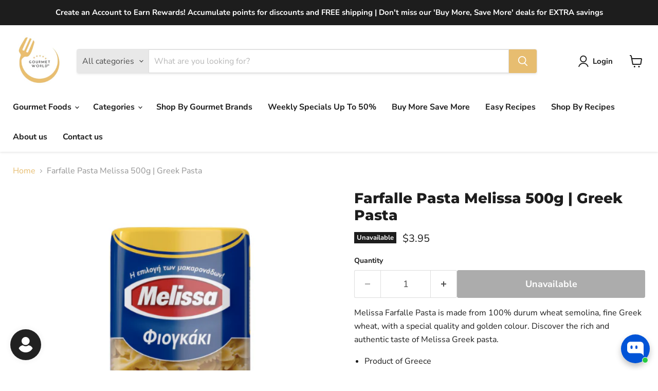

--- FILE ---
content_type: text/javascript; charset=utf-8
request_url: https://www.gourmetworld.com.au/products/farfalle-pasta-melissa-500g-greek-pasta.js
body_size: 1001
content:
{"id":7261994352819,"title":"Farfalle Pasta Melissa 500g | Greek Pasta","handle":"farfalle-pasta-melissa-500g-greek-pasta","description":"\u003cp\u003eMelissa Farfalle Pasta is made from 100% durum wheat semolina, fine Greek wheat, with a special quality and golden colour. Discover the rich and authentic taste of Melissa Greek pasta.\u003c\/p\u003e\n\u003cul\u003e\n\u003cli\u003eProduct of Greece\u003c\/li\u003e\n\u003cli\u003eBoiling Time: 12' - 13'\u003c\/li\u003e\n\u003c\/ul\u003e\n\u003cp\u003e\u003cstrong\u003eIngredients:\u003c\/strong\u003e\u003c\/p\u003e\n\u003cp\u003eDurum Wheat Semolina, water. It may contain traces of egg.\u003c\/p\u003e\n\u003cp\u003eAbout Melissa:\u003c\/p\u003e\n\u003cp\u003eMelissa is a Greek food business specialised in producing pasta. The business was founded in 1957 in Athens (Greece). Currently, Melissa is one of the top 10 food manufacturers in Greece.\u003cbr\u003e\u003c\/p\u003e","published_at":"2024-03-24T10:19:52+11:00","created_at":"2022-09-23T16:10:41+10:00","vendor":"Gourmet World Foods","type":"Pasta","tags":["Boxing Day","Greece","Vegetarian"],"price":395,"price_min":395,"price_max":395,"available":false,"price_varies":false,"compare_at_price":null,"compare_at_price_min":0,"compare_at_price_max":0,"compare_at_price_varies":false,"variants":[{"id":42035740901555,"title":"Default Title","option1":"Default Title","option2":null,"option3":null,"sku":"087803","requires_shipping":true,"taxable":false,"featured_image":null,"available":false,"name":"Farfalle Pasta Melissa 500g | Greek Pasta","public_title":null,"options":["Default Title"],"price":395,"weight":1100,"compare_at_price":null,"inventory_management":"shopify","barcode":"5201193109302","requires_selling_plan":false,"selling_plan_allocations":[]}],"images":["\/\/cdn.shopify.com\/s\/files\/1\/0469\/0663\/8486\/products\/GreekFoods_18.png?v=1663915410","\/\/cdn.shopify.com\/s\/files\/1\/0469\/0663\/8486\/products\/Farfalle.png?v=1663915791","\/\/cdn.shopify.com\/s\/files\/1\/0469\/0663\/8486\/products\/Farfalle_2.png?v=1663915791"],"featured_image":"\/\/cdn.shopify.com\/s\/files\/1\/0469\/0663\/8486\/products\/GreekFoods_18.png?v=1663915410","options":[{"name":"Title","position":1,"values":["Default Title"]}],"url":"\/products\/farfalle-pasta-melissa-500g-greek-pasta","media":[{"alt":"Farfalle Pasta Melissa 500g","id":24315039252659,"position":1,"preview_image":{"aspect_ratio":1.0,"height":540,"width":540,"src":"https:\/\/cdn.shopify.com\/s\/files\/1\/0469\/0663\/8486\/products\/GreekFoods_18.png?v=1663915410"},"aspect_ratio":1.0,"height":540,"media_type":"image","src":"https:\/\/cdn.shopify.com\/s\/files\/1\/0469\/0663\/8486\/products\/GreekFoods_18.png?v=1663915410","width":540},{"alt":"Farfalle","id":24315063271603,"position":2,"preview_image":{"aspect_ratio":1.0,"height":540,"width":540,"src":"https:\/\/cdn.shopify.com\/s\/files\/1\/0469\/0663\/8486\/products\/Farfalle.png?v=1663915791"},"aspect_ratio":1.0,"height":540,"media_type":"image","src":"https:\/\/cdn.shopify.com\/s\/files\/1\/0469\/0663\/8486\/products\/Farfalle.png?v=1663915791","width":540},{"alt":"Farfalle Pasta","id":24315063304371,"position":3,"preview_image":{"aspect_ratio":1.0,"height":540,"width":540,"src":"https:\/\/cdn.shopify.com\/s\/files\/1\/0469\/0663\/8486\/products\/Farfalle_2.png?v=1663915791"},"aspect_ratio":1.0,"height":540,"media_type":"image","src":"https:\/\/cdn.shopify.com\/s\/files\/1\/0469\/0663\/8486\/products\/Farfalle_2.png?v=1663915791","width":540}],"requires_selling_plan":false,"selling_plan_groups":[]}

--- FILE ---
content_type: text/javascript; charset=utf-8
request_url: https://www.gourmetworld.com.au/products/farfalle-pasta-melissa-500g-greek-pasta.js
body_size: 574
content:
{"id":7261994352819,"title":"Farfalle Pasta Melissa 500g | Greek Pasta","handle":"farfalle-pasta-melissa-500g-greek-pasta","description":"\u003cp\u003eMelissa Farfalle Pasta is made from 100% durum wheat semolina, fine Greek wheat, with a special quality and golden colour. Discover the rich and authentic taste of Melissa Greek pasta.\u003c\/p\u003e\n\u003cul\u003e\n\u003cli\u003eProduct of Greece\u003c\/li\u003e\n\u003cli\u003eBoiling Time: 12' - 13'\u003c\/li\u003e\n\u003c\/ul\u003e\n\u003cp\u003e\u003cstrong\u003eIngredients:\u003c\/strong\u003e\u003c\/p\u003e\n\u003cp\u003eDurum Wheat Semolina, water. It may contain traces of egg.\u003c\/p\u003e\n\u003cp\u003eAbout Melissa:\u003c\/p\u003e\n\u003cp\u003eMelissa is a Greek food business specialised in producing pasta. The business was founded in 1957 in Athens (Greece). Currently, Melissa is one of the top 10 food manufacturers in Greece.\u003cbr\u003e\u003c\/p\u003e","published_at":"2024-03-24T10:19:52+11:00","created_at":"2022-09-23T16:10:41+10:00","vendor":"Gourmet World Foods","type":"Pasta","tags":["Boxing Day","Greece","Vegetarian"],"price":395,"price_min":395,"price_max":395,"available":false,"price_varies":false,"compare_at_price":null,"compare_at_price_min":0,"compare_at_price_max":0,"compare_at_price_varies":false,"variants":[{"id":42035740901555,"title":"Default Title","option1":"Default Title","option2":null,"option3":null,"sku":"087803","requires_shipping":true,"taxable":false,"featured_image":null,"available":false,"name":"Farfalle Pasta Melissa 500g | Greek Pasta","public_title":null,"options":["Default Title"],"price":395,"weight":1100,"compare_at_price":null,"inventory_management":"shopify","barcode":"5201193109302","requires_selling_plan":false,"selling_plan_allocations":[]}],"images":["\/\/cdn.shopify.com\/s\/files\/1\/0469\/0663\/8486\/products\/GreekFoods_18.png?v=1663915410","\/\/cdn.shopify.com\/s\/files\/1\/0469\/0663\/8486\/products\/Farfalle.png?v=1663915791","\/\/cdn.shopify.com\/s\/files\/1\/0469\/0663\/8486\/products\/Farfalle_2.png?v=1663915791"],"featured_image":"\/\/cdn.shopify.com\/s\/files\/1\/0469\/0663\/8486\/products\/GreekFoods_18.png?v=1663915410","options":[{"name":"Title","position":1,"values":["Default Title"]}],"url":"\/products\/farfalle-pasta-melissa-500g-greek-pasta","media":[{"alt":"Farfalle Pasta Melissa 500g","id":24315039252659,"position":1,"preview_image":{"aspect_ratio":1.0,"height":540,"width":540,"src":"https:\/\/cdn.shopify.com\/s\/files\/1\/0469\/0663\/8486\/products\/GreekFoods_18.png?v=1663915410"},"aspect_ratio":1.0,"height":540,"media_type":"image","src":"https:\/\/cdn.shopify.com\/s\/files\/1\/0469\/0663\/8486\/products\/GreekFoods_18.png?v=1663915410","width":540},{"alt":"Farfalle","id":24315063271603,"position":2,"preview_image":{"aspect_ratio":1.0,"height":540,"width":540,"src":"https:\/\/cdn.shopify.com\/s\/files\/1\/0469\/0663\/8486\/products\/Farfalle.png?v=1663915791"},"aspect_ratio":1.0,"height":540,"media_type":"image","src":"https:\/\/cdn.shopify.com\/s\/files\/1\/0469\/0663\/8486\/products\/Farfalle.png?v=1663915791","width":540},{"alt":"Farfalle Pasta","id":24315063304371,"position":3,"preview_image":{"aspect_ratio":1.0,"height":540,"width":540,"src":"https:\/\/cdn.shopify.com\/s\/files\/1\/0469\/0663\/8486\/products\/Farfalle_2.png?v=1663915791"},"aspect_ratio":1.0,"height":540,"media_type":"image","src":"https:\/\/cdn.shopify.com\/s\/files\/1\/0469\/0663\/8486\/products\/Farfalle_2.png?v=1663915791","width":540}],"requires_selling_plan":false,"selling_plan_groups":[]}